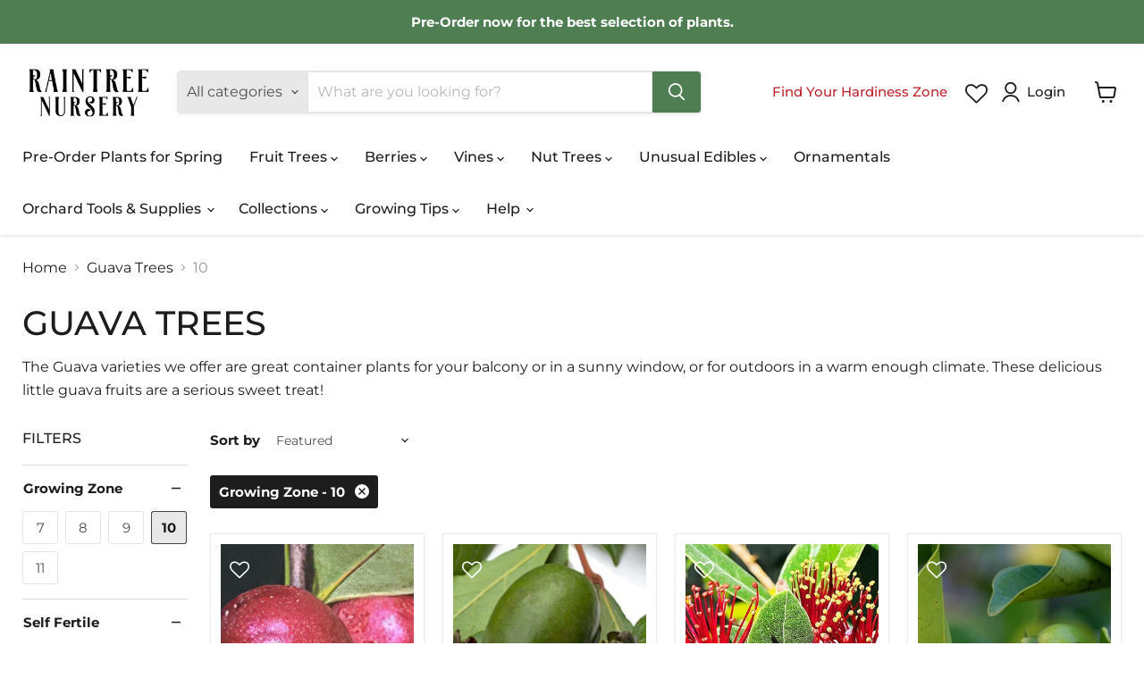

--- FILE ---
content_type: text/javascript
request_url: https://raintreenursery.com/cdn/shop/t/237/assets/custom.js?v=2743464570672178761768237748
body_size: 2660
content:
window.addEventListener("load",function(){document.querySelectorAll("[data-quantity-input]").forEach(input=>{input.addEventListener("input",()=>{const max=parseInt(input.getAttribute("max"),10);let val=parseInt(input.value,10);val>max?input.value=max:val<1&&(input.value=1)})});let readMoreItem=document.querySelector(".readmore-plp");readMoreItem&&readMoreItem.addEventListener("click",e=>{e.preventDefault();var descriptionFull=document.querySelector(".collection-description-full");descriptionFull.style.display="block";var descriptionShort=document.querySelector(".collection-description-short");descriptionShort.style.display="none"});let readLessItem=document.querySelector(".readless-plp");readLessItem&&readLessItem.addEventListener("click",e=>{e.preventDefault();var descriptionFull=document.querySelector(".collection-description-full");descriptionFull.style.display="none";var descriptionShort=document.querySelector(".collection-description-short");descriptionShort.style.display="block"})}),simply.getCookie=function(cname){for(var name=cname+"=",ca=document.cookie.split(";"),i=0;i<ca.length;i++){for(var c=ca[i];c.charAt(0)==" ";)c=c.substring(1);if(c.indexOf(name)==0)return c.substring(name.length,c.length)}return""},simply.setCookie=function(cname,cvalue,exdays){var d=new Date;d.setTime(d.getTime()+exdays*24*60*60*1e3);var expires="expires="+d.toUTCString();document.cookie=cname+"="+cvalue+";"+expires+";path=/"};class Preorder{constructor(parent,model){cn(parent)?this.preorderJson=JSON.parse(document.querySelector(".preorderJson").innerHTML):this.preorderJson=JSON.parse(parent[0].innerHTML),this.apiResponse=[],this.selectedVariant=simply.selectedVariantId,this.addToCartBtn=document.querySelector("[data-product-atc]"),this.soldOutBtn=document.querySelector(".sold-out-btn"),this.preOrderBtn=document.querySelector(".preorder-btn"),this.notifyMeBtn=document.querySelector(".notify-btn"),this.leftQty=document.querySelector(".preorder-qty-left"),this.qtyInput=document.querySelector(".quantity-selector__input"),model&&(this.addToCartBtn=model[0].querySelector("[data-product-atc]"),this.preOrderBtn=model[0].querySelector(".preorder-btn"),this.notifyMeBtn=model[0].querySelector(".notify-btn"),this.leftQty=model[0].querySelector(".preorder-qty-left"),this.qtyInput=model[0].querySelector(".quantity-selector__input")),this.appApi="https://raintreepreorder.lucentinnovation.com/",this.init()}preOrderDetails=()=>{let variantDetails=this.preorderJson.variants,outOfstock=[];for(let i=0;i<variantDetails.length;i++)variantDetails[i].inventory_qty<=0&&outOfstock.push({id:variantDetails[i].id,inventory_policy:variantDetails[i].inventory_policy});this.preorderStockCheck(outOfstock)};preorderStockCheck=outOfstock=>{let preorderStock={variant_ids:outOfstock},url=this.appApi+"product/stock/check?shop=raintreenursery.myshopify.com";fetch(url,{method:"POST",headers:{"Content-Type":"application/json"},body:JSON.stringify(preorderStock)}).then(response=>response.json()).then(data=>{data.status==200&&(this.apiResponse.push(data.data),this.variantChange(this.selectedVariant))})};preOrderPopUp=()=>{let modal=document.querySelector("#myModal"),btn=document.querySelector(".notify-btn"),span=document.querySelector(".preorder-modal .close"),header=document.querySelector(".site-header");btn.addEventListener("click",e=>{e.preventDefault(),modal.classList.add("active"),header.classList.add("active")}),span.addEventListener("click",()=>{modal.classList.remove("active"),header.classList.remove("active")}),window.addEventListener("click",event=>{event.target==modal&&(modal.classList.remove("active"),header.classList.remove("active"))}),this.notifyEmail()};notifyEmail=()=>{let notifyForm=document.querySelector(".preorder-modal .custom_form"),submitButton=notifyForm.querySelector(".subscribe-btn");submitButton&&(submitButton.removeAttribute("disabled"),submitButton.addEventListener("click",e=>{e.preventDefault();let emailEle=notifyForm.querySelector('input[type="email"]'),erroeMsg=document.querySelector(".email-error-msg"),obj={variant_id:this.selectedVariant,email:emailEle.value},url=this.appApi+"email/notify?shop=raintreenursery.myshopify.com";this.validateEmail(emailEle.value)?(erroeMsg.classList.add("hidden"),fetch(url,{method:"POST",headers:{"Content-Type":"application/json"},body:JSON.stringify(obj)}).then(response=>response.json()).then(data=>{data.status==200&&(document.querySelector(".notify-msg").classList.add("active"),submitButton.setAttribute("disabled",disabled),setTimeout(()=>{document.querySelector(".notify-msg").classList.remove("active"),document.querySelector("#myModal").classList.remove("active")},5e3))})):(flag=0,notifyForm.email_id.value="",notifyForm.email_id.focus(),erroeMsg.classList.remove("hidden"))}))};validateEmail=email=>String(email).toLowerCase().match(/^(([^<>()[\]\\.,;:\s@"]+(\.[^<>()[\]\\.,;:\s@"]+)*)|(".+"))@((\[[0-9]{1,3}\.[0-9]{1,3}\.[0-9]{1,3}\.[0-9]{1,3}\])|(([a-zA-Z\-0-9]+\.)+[a-zA-Z]{2,}))$/);hideAllButton=()=>{this.addToCartBtn.classList.add("hidden"),this.soldOutBtn.classList.add("hidden"),this.preOrderBtn.classList.add("hidden"),this.notifyMeBtn.classList.add("hidden"),this.leftQty.classList.add("hidden")};showSoldOut=showNotify=>{this.soldOutBtn.classList.remove("hidden"),showNotify&&this.notifyMeBtn.classList.remove("hidden")};variantChange=variant=>{debugger;let variantId;if(variant){typeof variant=="number"?variantId=variant:variantId=parseInt(variant),this.selectedVariant=variantId;let apiRes=this.apiResponse,flag2=!0;apiRes.length>0&&apiRes[0].length>0&&(apiRes[0].map(item=>{item.is_enable&&item.variant_id==variantId&&(flag2=!1,item.is_enable&&item.quantity>0?Number(this.qtyInput.value)>item.quantity?(this.hideAllButton(),this.showSoldOut(item.notify_me)):(this.hideAllButton(),this.preOrderBtn.classList.remove("hidden"),this.leftQty.classList.remove("hidden"),this.leftQty.innerText="Only "+item.quantity+" Left in Stock! Order Now!",simply.item=item,this.qtyInput.setAttribute("max",item.quantity)):(this.hideAllButton(),this.showSoldOut(item.notify_me)))}),simply.setCookie("item-selected",JSON.stringify(simply.item))),flag2&&(this.hideAllButton(),this.addToCartBtn.classList.remove("hidden"))}};addPreorder=()=>{this.preOrderBtn&&this.preOrderBtn.addEventListener("click",e=>{let item=JSON.parse(simply.getCookie("item-selected"));this.qtyInput.value>item.quantity&&(this.qtyInput.value=item.quantity);let formData={items:[{id:item.variant_id,quantity:this.qtyInput.value,properties:{_preorder:!0,preorder_qty:item.quantity}}]};fetch("/cart/add.js",{method:"POST",headers:{"Content-Type":"application/json"},body:JSON.stringify(formData)}).then(response=>{response.ok&&(window.location.href="/cart")})})};init=()=>{this.preOrderDetails(),this.preOrderPopUp(),this.addPreorder()}}if(document.querySelector(".template-product")){debugger;let preOrderObj=new Preorder;simply.variantChangeEvent=variant=>{preOrderObj.variantChange(variant)}}simply.getPreorderdetails=function(products,model){if(products){let preOrderObj=new Preorder(products,model);simply.variantChangeEvent=variant=>{preOrderObj.variantChange(variant)}}};class Cart{constructor(){this.cartJson=simply.cartItems,this.init()}cartItemQty=()=>{let items=this.cartJson.items,cartItems=document.querySelectorAll(".cartitems--list .cart-item"),lineValue=0;items.map((item,key)=>{console.log("key",key+1),lineValue=key+1,item.properties._preorder&&cartItems.forEach(list=>{if(list.getAttribute("data-cartitem-id")==item.id){let input=list.querySelector(".form-field-input.form-field-number");if(input.value>item.properties.preorder_qty){let formData={quantity:item.properties.preorder_qty,id:item.key};fetch("/cart/change.js",{method:"POST",headers:{"Content-Type":"application/json"},body:JSON.stringify(formData)}).then(response=>{response.ok&&location.reload()})}input.addEventListener("input",e=>{input.value>item.properties.preorder_qty&&(input.value=item.properties.preorder_qty)})}})})};clickEvent=()=>{let checkboxValidation=document.querySelectorAll(".cart-form"),zooomytermscheck=document.querySelector("#zooomytermscheck"),zooomytermscheck_two=document.querySelector("#zooomytermscheck-two");checkboxValidation&&checkboxValidation.forEach(item=>{item.addEventListener("submit",e=>{if(zooomytermscheck&&zooomytermscheck_two&&(!zooomytermscheck.checked||!zooomytermscheck_two.checked)){e.preventDefault(),!zooomytermscheck.checked&&!zooomytermscheck_two.checked?alert("Please check both checkboxes for shipping policies, Guarantee and Refund Policy"):zooomytermscheck.checked?zooomytermscheck_two.checked||alert("Please check the checkbox for Guarantee and Refund Policy"):alert("Please check the checkbox for shipping policies.");return}})})};init=()=>{this.clickEvent()}}document.querySelector(".template-cart")&&new Cart,window.addEventListener("load",function(){location.href.includes("shipping-policy")&&(qs(".page-title").style.display="none",qs(".site-page").classList.add("page__container"),qs(".page-content.rte").classList.remove("page-content"))}),document.addEventListener("DOMContentLoaded",function(){document.addEventListener("click",function(e){debugger;let option=e.target.closest(".options-selection__option-value-name");if(option){var target=option.closest(".variant-selection");if(!target)return;var observer=new MutationObserver(function(){simply.selectedVariantId=parseInt(target.getAttribute("variant"),10),simply.variantChangeEvent(simply.selectedVariantId),observer.disconnect()});observer.observe(target,{attributes:!0})}})}),document.addEventListener("click",function(e){const plusBtn=e.target.closest(".quantity-selector__button-wrapper--plus");plusBtn&&requestAnimationFrame(()=>{const input=plusBtn.closest(".quantity-selector")?.querySelector(".quantity-selector__input");if(!input||!input.hasAttribute("max"))return;const max=Number(input.getAttribute("max")),val=Number(input.value);!isNaN(max)&&val>max&&max!==0&&(input.value=max,input.dispatchEvent(new Event("change",{bubbles:!0})))})}),document.addEventListener("input",function(e){const input=e.target.closest(".quantity-selector__input");if(!input||!input.hasAttribute("max"))return;const max=Number(input.getAttribute("max")),val=Number(input.value);!isNaN(max)&&val>max&&max!==0&&(input.value=max,input.dispatchEvent(new Event("change",{bubbles:!0})))});function findZone(){const jsonUrl="https://cdn.shopify.com/s/files/1/0249/4994/8471/files/USA_Main_Zipcode.json.json?v=1732105324",findYourZoneEls=document.querySelectorAll(".find-your-zone-home"),zonePopup=document.getElementById("zonePopup"),zoneOverlay=document.getElementById("zoneOverlay"),closeZonePopup=document.getElementById("closeZonePopup"),submitZone=document.getElementById("submitZone"),errorMessage=document.getElementById("errorMessage"),zipcodeInput=document.getElementById("zipcodeInput");let zones=[];const setCookie=(name,value,days)=>{const date=new Date;date.setTime(date.getTime()+days*24*60*60*1e3),document.cookie=`${name}=${value}; expires=${date.toUTCString()}; path=/`},getCookie=name=>document.cookie.split("; ").find(row=>row.startsWith(name+"="))?.split("=")[1]||null;fetch(jsonUrl).then(res=>res.json()).then(data=>{zones=data?.Main||[]}).catch(err=>console.error("Zone JSON error:",err)),(()=>{const savedZone=getCookie("hardinessZone");savedZone&&findYourZoneEls.forEach(el=>{el.textContent=savedZone,el.style.color="#4f7e53"})})();const openPopup=()=>{zonePopup.style.display="block",zoneOverlay.style.display="block"},closePopup=()=>{zonePopup.style.display="none",zoneOverlay.style.display="none"};findYourZoneEls.forEach(el=>{el.addEventListener("click",function(e){e.preventDefault(),e.stopPropagation(),openPopup()})}),zoneOverlay.addEventListener("click",closePopup),closeZonePopup.addEventListener("click",closePopup),submitZone?.addEventListener("click",()=>{const zipcode=zipcodeInput.value.trim(),zipcodeRegex=/^[0-9]{5,6}$/,matchingZone=zones.find(z=>z.zipcode===Number(zipcode));if(matchingZone&&zipcodeRegex.test(zipcode)){const resultText=`My Zone: ${matchingZone.zone} - ${zipcode}`;findYourZoneEls.forEach(el=>{el.textContent=resultText,el.style.color="#4f7e53"}),setCookie("hardinessZone",resultText,7),errorMessage.style.display="none",closePopup()}else errorMessage.style.display="block",errorMessage.textContent="Invalid zip code. Please try again."})}document.addEventListener("DOMContentLoaded",findZone);
//# sourceMappingURL=/cdn/shop/t/237/assets/custom.js.map?v=2743464570672178761768237748
